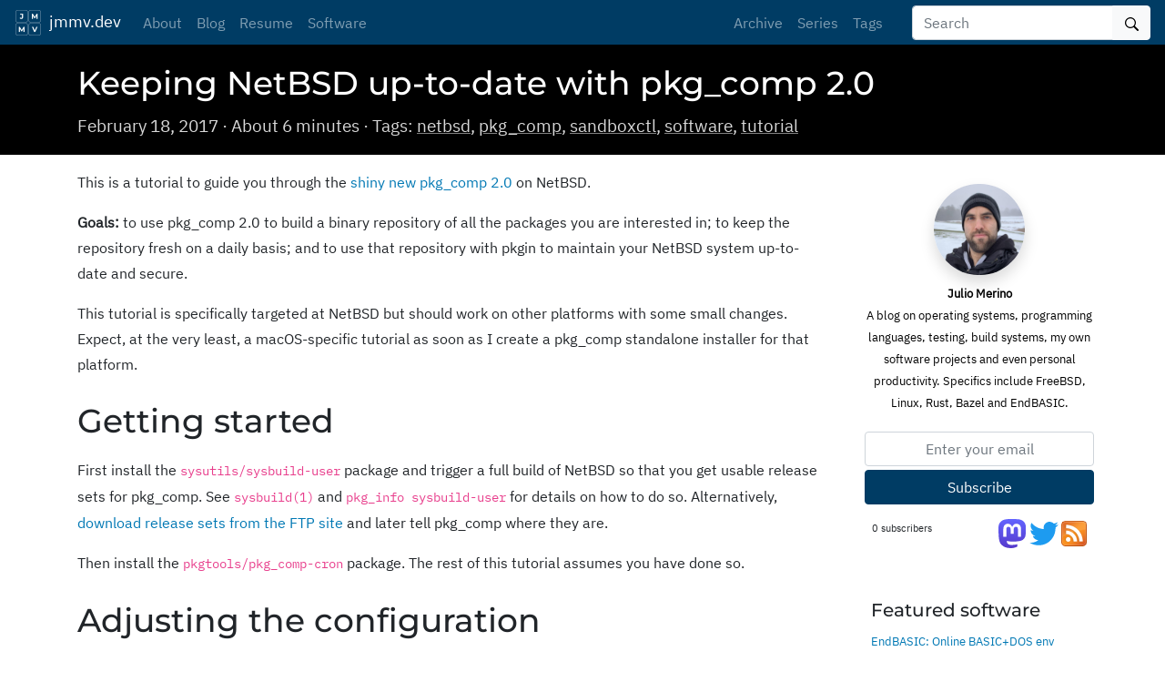

--- FILE ---
content_type: text/html; charset=utf-8
request_url: https://jmmv.dev/2017/02/pkg_comp-2.0-tutorial-netbsd.html
body_size: 7513
content:
<!doctype html><html lang=en xmlns=http://www.w3.org/1999/xhtml xmlns:fb=http://ogp.me/ns/fb#><head><meta charset=utf-8><meta http-equiv=X-UA-Compatible content="IE=edge"><meta name=viewport content="width=device-width,initial-scale=1,shrink-to-fit=no"><meta property="og:site_name" content="Julio Merino (jmmv.dev)"><meta property="twitter:site" content="@jmmv"><title>Keeping NetBSD up-to-date with pkg_comp 2.0 - Julio Merino (jmmv.dev)</title><meta property="og:title" content="Keeping NetBSD up-to-date with pkg_comp 2.0 - Julio Merino (jmmv.dev)"><meta property="twitter:title" content="Keeping NetBSD up-to-date with pkg_comp 2.0 - Julio Merino (jmmv.dev)"><meta name=description content="This is a tutorial to guide you through the shiny new pkg_comp 2.0 on NetBSD.
Goals: to use pkg_comp 2.0 to build a binary repository of all the packages you are interested in; to keep the repository fresh on a daily basis; and to use that repository with pkgin to maintain your NetBSD system up-to-date and secure.
"><meta property="og:description" content="This is a tutorial to guide you through the shiny new pkg_comp 2.0 on NetBSD.
Goals: to use pkg_comp 2.0 to build a binary repository of all the packages you are interested in; to keep the repository fresh on a daily basis; and to use that repository with pkgin to maintain your NetBSD system up-to-date and secure.
"><meta property="twitter:description" content="This is a tutorial to guide you through the shiny new pkg_comp 2.0 on NetBSD.
Goals: to use pkg_comp 2.0 to build a binary repository of all the packages you are interested in; to keep the repository …"><meta name=author content="Julio Merino"><meta property="twitter:creator" content="@jmmv"><meta name=generator content="Hugo 0.147.8"><meta property="og:url" content="https://jmmv.dev/2017/02/pkg_comp-2.0-tutorial-netbsd.html"><meta property="og:type" content="blog"><meta property="twitter:card" content="summary"><link rel=canonical href=https://jmmv.dev/2017/02/pkg_comp-2.0-tutorial-netbsd.html><link rel=alternate type=application/rss+xml title="Julio Merino (jmmv.dev)" href=/feed.xml><link rel=stylesheet href=/sass/main.min.24b518a51730830025491ef7734bba072a9461f33c61bc812443fd003a8d4901.css><link rel=stylesheet href=/css/chroma.css><link rel=icon type=image/png href=/images/favicons/favicon-16x16.png sizes=16x16><link rel=icon type=image/png href=/images/favicons/favicon-32x32.png sizes=32x32><link rel=icon type=image/png href=/images/favicons/favicon-96x96.png sizes=96x96><meta property="og:image" content="/images/favicons/favicon-1200x1200.png"><meta property="twitter:image" content="https://jmmv.dev/images/favicons/favicon-1200x1200.png"><script>const SITE_ID="e8da9f62-b7ac-4fe9-bf20-7c527199a376",BASE_URL="https://jmmv.dev/"</script></head><body><header class=site-header><nav class="navbar navbar-expand-md fixed-top navbar-dark bg-primary"><a class=navbar-brand href=/><img src=/images/favicons/favicon-30x30.png width=30 height=30 class="d-inline-block align-top" alt>
&nbsp;jmmv.dev
</a><button class=navbar-toggler type=button data-toggle=collapse data-target=#navbarSupportedContent aria-controls=navbarSupportedContent aria-expanded=false aria-label="Toggle navigation">
<span class=navbar-toggler-icon></span></button><div class="collapse navbar-collapse" id=navbarSupportedContent><ul class="navbar-nav mr-auto"><li class=nav-item><a class=nav-link href=/about.html>About</a></li><li class=nav-item><a class=nav-link href=/blog.html>Blog</a></li><li class=nav-item><a class=nav-link href=/resume.html>Resume</a></li><li class=nav-item><a class=nav-link href=/software.html>Software</a></li></ul><ul class="navbar-nav mr-4"><li class=nav-item><a class=nav-link href=/archive.html>Archive</a></li><li class=nav-item><a class=nav-link href=/series.html>Series</a></li><li class=nav-item><a class=nav-link href=/tags.html>Tags</a></li></ul><form class=form-inline method=get role=search action=https://www.google.com/search><div class=input-group><input type=search name=query class=form-control placeholder=Search aria-label=Search><div class=input-group-append><button type=submit value=Search class="btn btn-light">
<img src=/octicons/search.svg></button></div></div><input type=hidden name=sitesearch value=https://jmmv.dev/></form></div></nav></header><div class=page-header><div class=container><h1>Keeping NetBSD up-to-date with pkg_comp 2.0</h1><p>February 18, 2017 &#183;
About 6 minutes
&#183;
Tags:
<a href=/tags/netbsd>netbsd</a>, <a href=/tags/pkg_comp>pkg_comp</a>, <a href=/tags/sandboxctl>sandboxctl</a>, <a href=/tags/software>software</a>, <a href=/tags/tutorial>tutorial</a></p></div></div><div class="container post-body"><div class=row><div class=col-md-9><div class=row><div class=col><article><p>This is a tutorial to guide you through the <a href=/2017/02/introducing-pkg_comp-2.0.html>shiny new pkg_comp 2.0</a> on NetBSD.</p><p><strong>Goals:</strong> to use pkg_comp 2.0 to build a binary repository of all the packages you are interested in; to keep the repository fresh on a daily basis; and to use that repository with pkgin to maintain your NetBSD system up-to-date and secure.</p><p>This tutorial is specifically targeted at NetBSD but should work on other platforms with some small changes. Expect, at the very least, a macOS-specific tutorial as soon as I create a pkg_comp standalone installer for that platform.</p><h1 id=getting-started>Getting started</h1><p>First install the <code>sysutils/sysbuild-user</code> package and trigger a full build of NetBSD so that you get usable release sets for pkg_comp. See <code>sysbuild(1)</code> and <code>pkg_info sysbuild-user</code> for details on how to do so. Alternatively, <a href=https://ftp.netbsd.org/pub/NetBSD/>download release sets from the FTP site</a> and later tell pkg_comp where they are.</p><p>Then install the <code>pkgtools/pkg_comp-cron</code> package. The rest of this tutorial assumes you have done so.</p><h1 id=adjusting-the-configuration>Adjusting the configuration</h1><p>To use pkg_comp for periodic builds, you&rsquo;ll need to do some minimal edits to the default configuration files. The files can be found directly under <code>/var/pkg_comp/</code>, which is <code>pkg_comp-cron</code>&rsquo;s &ldquo;home&rdquo;:</p><ul><li><p><code>/var/pkg_comp/pkg_comp.conf</code>: This is pkg_comp&rsquo;s own configuration file and the defaults installed by <code>pkg_comp-cron</code> should be good to go.</p><p>The contents here are divided in three major sections: declaration on how to download pkgsrc, definition of the file system layout on the host machine, and definition of the file system layout for the built packages.</p><p>You may want to customize the target system paths, such as <code>LOCALBASE</code> or <code>SYSCONFDIR</code>, but you should not have to customize the host system paths.</p></li><li><p><code>/var/pkg_comp/sandbox.conf</code>: This is the configuration file for sandboxctl. The default settings installed by <code>pkg_comp-cron</code> <em>should</em> suffice if you used the <code>sysutils/sysbuild-user</code> package as recommended; otherwise tweak the <code>NETBSD_NATIVE_RELEASEDIR</code> and <code>NETBSD_SETS_RELEASEDIR</code> variables to point to where the downloaded release sets are.</p></li><li><p><code>/var/pkg_comp/extra.mk.conf</code>: This is pkgsrc&rsquo;s own configuration file. In here, you should configure things like the licenses that are acceptable to you and the package-specific options you&rsquo;d like to set. You should <em>not</em> configure the layout of the installed files (e.g. <code>LOCALBASE</code>) because that&rsquo;s handled internally by pkg_comp as specified in <code>pkg_comp.conf</code>.</p></li><li><p><code>/var/pkg_comp/list.txt</code>: This determines the set of packages you want to build in your periodic cron job. The builds will fail unless you list at least one package.</p><p>WARNING: Make sure to include <code>pkg_comp-cron</code> and <code>pkgin</code> in this list so that your binary kit includes these essential package management tools. Otherwise you&rsquo;ll have to deal with some minor annoyances after rebootstrapping your system.</p></li></ul><p>Lastly, review root&rsquo;s <code>crontab</code> to ensure the job specification for pkg_comp is sane. On slow machines, or if you are building many packages, you will probably want to decrease the build frequency from <code>@daily</code> to <code>@weekly</code>.</p><h1 id=sample-configuration>Sample configuration</h1><p>Here is what the configuration looks like on my NetBSD development machine as dumped by the <code>config</code> subcommand. Use this output to get an idea of what to expect. I&rsquo;ll be using the values shown here in the rest of the tutorial:</p><pre tabindex=0><code># pkg_comp -c /var/pkg_comp/pkg_comp.conf config
AUTO_PACKAGES = autoconf automake bash colordiff dash emacs-nox11 git-base git-docs gmake gnuls lua52 mozilla-rootcerts pdksh pkg_comp-cron pkg_developer pkgin sqlite3 sudo sysbuild sysbuild-user sysupgrade tmux vim zsh
CVS_ROOT = :ext:anoncvs@anoncvs.NetBSD.org:/cvsroot
CVS_TAG is undefined
DISTDIR = /var/pkg_comp/distfiles
EXTRA_MKCONF = /var/pkg_comp/extra.mk.conf
FETCH_VCS = cvs
GIT_BRANCH = trunk
GIT_URL = https://github.com/jsonn/pkgsrc.git
LOCALBASE = /usr/pkg
NJOBS = 2
PACKAGES = /var/pkg_comp/packages
PBULK_PACKAGES = /var/pkg_comp/pbulk-packages
PKG_DBDIR = /usr/pkg/libdata/pkgdb
PKGSRCDIR = /var/pkg_comp/pkgsrc
SANDBOX_CONFFILE = /var/pkg_comp/sandbox.conf
SYSCONFDIR = /etc
UPDATE_SOURCES = true
VARBASE = /var

NETBSD_NATIVE_RELEASEDIR = /home/sysbuild/release/amd64
NETBSD_RELEASE_RELEASEDIR = /home/sysbuild/release/amd64
NETBSD_RELEASE_SETS is undefined
SANDBOX_ROOT = /var/pkg_comp/sandbox
SANDBOX_TYPE = netbsd-release
</code></pre><h1 id=building-your-own-packages-by-hand>Building your own packages by hand</h1><p>Now that you are fully installed and configured, you&rsquo;ll build some stuff by hand to ensure the setup works before the cron job comes in.</p><p>The simplest usage form, which involves full automation, is something like this:</p><pre><code># pkg_comp -c /var/pkg_comp/pkg_comp.conf auto
</code></pre><p>This trivially-looking command will:</p><ol><li>checkout or update your copy of pkgsrc;</li><li>create the sandbox;</li><li>bootstrap pkgsrc and pbulk;</li><li>use pbulk to build the given packages; and</li><li>destroy the sandbox.</li></ol><p>After a successful invocation, you&rsquo;ll be left with a collection of packages in the directory you set in <code>PACKAGES</code>, which in the default <code>pkg_comp-cron</code> installation is <code>/var/pkg_comp/packages/</code>.</p><p>If you&rsquo;d like to restrict the set of packages to build during a manually-triggered build, provide those as arguments to <code>auto</code>. This will override the contents of <code>AUTO_PACKAGES</code> (which was derived from your <code>list.txt</code> file).</p><p>But what if you wanted to invoke all stages separately, bypassing <code>auto</code>? The command above would be equivalent to:</p><pre><code># pkg_comp -c /var/pkg_comp/pkg_comp.conf fetch
# pkg_comp -c /var/pkg_comp/pkg_comp.conf sandbox-create
# pkg_comp -c /var/pkg_comp/pkg_comp.conf bootstrap
# pkg_comp -c /var/pkg_comp/pkg_comp.conf build &lt;package names here&gt;
# pkg_comp -c /var/pkg_comp/pkg_comp.conf sandbox-destroy
</code></pre><p>Go ahead and play with these. You can also use the <code>sandbox-shell</code> command to interactively enter the sandbox. See <code>pkg_comp(8)</code> for more details.</p><p>Lastly note that the root user will receive email messages if the periodic pkg_comp cron job fails, but only if it fails. That said, you can find the full logs for all builds, successful or not, under <code>/var/pkg_comp/log/</code>.</p><h1 id=installing-the-resulting-packages>Installing the resulting packages</h1><p>Now that you have built your first set of packages, you will want to install them. On NetBSD, the default <code>pkg_comp-cron</code> configuration produces a set of packages for <code>/usr/pkg</code> so you have to wipe your existing packages first to avoid build mismatches.</p><p>WARNING: Yes, you really have to wipe your packages. pkg_comp currently does not recognize the package tools that ship with the NetBSD base system (i.e. it bootstraps pkgsrc unconditionally, including <code>bmake</code>), which means that the newly-built packages won&rsquo;t be compatible with the ones you already have. Avoid any trouble by starting afresh.</p><p>To clean your system, do something like this:</p><pre><code># ... ensure your login shell lives in /bin! ...
# pkg_delete -r -R &quot;*&quot;
# mv /usr/pkg/etc /root/etc.old  # Backup any modified files.
# rm -rf /usr/pkg /var/db/pkg*
</code></pre><p>Now, rebootstrap pkgsrc and reinstall any packages you previously had:</p><pre><code># cd /
# tar xzvpf /var/pkg_comp/packages/bootstrap.tgz
# echo &quot;pkg_admin=/usr/pkg/sbin/pkg_admin&quot; &gt;&gt;/etc/pkgpath.conf
# echo &quot;pkg_info=/usr/pkg/sbin/pkg_info&quot; &gt;&gt;/etc/pkgpath.conf
# export PATH=/usr/pkg/bin:/usr/pkg/sbin:${PATH}
# export PKG_PATH=file:///var/pkg_comp/packages/All
# pkg_add pkgin pkg_comp-cron &lt;other package names&gt;
</code></pre><p>Finally, reconfigure any packages where you had have previously made custom edits. Use the backup in <code>/root/etc.old</code> to properly update the corresponding files in <code>/etc</code>. I doubt you made a ton of edits so this should be easy.</p><p>IMPORTANT: Note that the last command in this example includes <code>pkgin</code> and <code>pkg_comp-cron</code>. You should install these first to ensure you can continue with the next steps in this tutorial.</p><h1 id=keeping-your-system-up-to-date>Keeping your system up-to-date</h1><p>If you paid attention when you installed the <code>pkg_comp-cron</code> package, you should have noticed that this configured a cron job to run pkg_comp daily. This means that your packages repository under <code>/var/pkg_comp/packages/</code> will always be up-to-date so you can use that to quickly upgrade your system with minimal downtime.</p><p>Assuming you are going to use <code>pkgtools/pkgin</code> (and why not?), configure your local repository:</p><pre><code># echo 'file:///var/pkg_comp/packages/All' &gt;&gt;/etc/pkgin/repositories.conf
</code></pre><p>And, from now on, all it takes to upgrade your system is:</p><pre><code># pkgin update
# pkgin upgrade
</code></pre><p>Enjoy!</p></article></div></div><div class="container post-links"><div class=row><div class="col mr-auto text-left"><span><a href=https://jmmv.dev/2017/02/introducing-pkg_comp-2.0.html>&#171; Previous</a></span></div><div class="col text-center"><span><a href=/archive.html>All posts</a></span></div><div class="col ml-auto text-right"><span><a href=https://jmmv.dev/2017/02/pkg_comp-2.0-tutorial-macos.html>Next &#187;</a></span></div></div></div><div class="container post-votes"><div class=row><div class="col-lg-4 my-2"><div class=row><div class=col><a onclick=voteThumbsUp() class="btn btn-block btn-outline-success" id=thumbs-up-btn>👍
(<span id=thumbs-up-count>0</span>)</a></div><div class=col><a onclick=voteThumbsDown() class="btn btn-block btn-outline-danger" id=thumbs-down-btn>👎
(<span id=thumbs-down-count>0</span>)</a></div></div></div><div class="col-lg-8 my-2 d-none d-sm-block"><div class=row><div class="col-md-4 text-center"><a href="https://www.reddit.com/submit?title=Keeping+NetBSD+up-to-date+with+pkg_comp+2.0&amp;url=https%3A%2F%2Fjmmv.dev%2F2017%2F02%2Fpkg_comp-2.0-tutorial-netbsd.html" class="btn btn-block btn-outline-primary">Share on
<img src=/images/badges/reddit.png alt=Reddit width=24 height=24></a></div><div class="col-md-4 text-center"><a href="https://news.ycombinator.com/submitlink?t=Keeping+NetBSD+up-to-date+with+pkg_comp+2.0&amp;u=https%3A%2F%2Fjmmv.dev%2F2017%2F02%2Fpkg_comp-2.0-tutorial-netbsd.html" class="btn btn-block btn-outline-primary">Share on
<img src=/images/badges/ycombinator.png alt="Hacker News" width=24 height=24></a></div><div class="col-md-4 text-center"><a href="https://twitter.com/intent/tweet?status=Keeping+NetBSD+up-to-date+with+pkg_comp+2.0+%E2%80%94+https%3A%2F%2Fjmmv.dev%2F2017%2F02%2Fpkg_comp-2.0-tutorial-netbsd.html+%E2%80%94+cc+%40jmmv" class="btn btn-block btn-outline-primary">Share on
<img src=/images/badges/Twitter_Social_Icon_Circle_Color.png alt=Twitter width=24 height=24></a></div></div></div></div><div class="row my-4" id=postCommentRow><div class=col><div class=media><img class=mr-3 src=/octicons/pencil.svg width=32px height=32px><div class="media-body container"><form method=post id=newPost><div class=row><div class="col my-1"><textarea class=form-control rows=1 id=postCommentContent onclick=showPostComment() placeholder="Leave a comment"></textarea></div></div><div class="row newPostControls" style=display:none><div class="col my-1 form-group"><label for=postCommentAuthor>Your name (optional):</label>
<input type=text class=form-control id=postCommentAuthor></div></div><div class="row newPostControls" style=display:none><div class="col my-1 form-group"><label for=postCommentEmail>Your email (optional):</label>
<input type=text class=form-control type=email id=postCommentEmail>
<small class="form-text text-muted">Invisible to all readers; if provided, you will receive notifications when replied to (not implemented yet)</small></div></div><div class=row id=postCommentError style=display:none><div class="col mt-1 alert-danger"><p></p></div></div><div class="row newPostControls" style=display:none><button class="col-md-3 my-1 btn btn-primary" type=submit id=submitCommentButton>Post</button>
<small class="col-md-9 my-1 text-muted">Comments are subject to moderation. This feature is experimental and is powered by <a href=/software/endtracker.html>EndTRACKER</a>. If you experience any issues, please <a href=/about.html#contact>contact me off-band</a>.</small></div></form></div></div></div></div><script>function hidePostComment(){var t,e=document.getElementById("postCommentContent");e.rows=1,e.value="",t=document.getElementsByClassName("newPostControls"),Array.prototype.forEach.call(t,function(e){e.style.display="none"})}function showPostComment(){var e,t=document.getElementById("postCommentContent");t.rows=5,e=document.getElementsByClassName("newPostControls"),Array.prototype.forEach.call(e,function(e){e.style.display=""})}const form=document.querySelector("#newPost");form.onsubmit=function(e){e.preventDefault();let t=document.getElementById("postCommentAuthor").value,n=document.getElementById("postCommentEmail").value,s=document.getElementById("postCommentContent").value;postComment(t,n,s,hidePostComment)}</script></div></div><div class="col-md-3 sidebar d-none d-md-block"><div class=row><div class="col text-center p-2"><p><a href=/about.html class=clear-link><img src=/images/avatars/20181124-snow.jpg class="rounded-circle shadow my-2" style=width:100px><br><b>Julio Merino</b><br>A blog on operating systems, programming languages, testing, build systems, my own software
projects and even personal productivity. Specifics include FreeBSD, Linux, Rust, Bazel and
EndBASIC.</a></p><div class=row><div class=col><div class=form-group><form action=https://endtracker.jmmv.dev/api/sites/e8da9f62-b7ac-4fe9-bf20-7c527199a376/subscribers/add method=post><input type=text name=email placeholder="Enter your email" class="form-control input-sm text-center my-1">
<button type=submit class="btn btn-primary btn-block my-1">Subscribe</button></form></div></div></div><div class="row px-2"><div class="col-sm-5 text-left"><small><span class=subscriber-count>0</span> subscribers</small></div><div class="col-sm-7 text-right"><p><a rel=me href=https://mastodon.online/@jmmv><img src=/images/badges/mastodon-logo.svg width=32px height=32px alt="Follow @jmmv on Mastodon">
</a><a href="https://twitter.com/intent/follow?original_referer=https%3A%2F%2Fjmmv.dev%2F&amp;screen_name=jmmv"><img src=/images/badges/Twitter_logo_blue.svg width=32px height=32px alt="Follow @jmmv on Twitter">
</a><a href=/feed.xml><img src=/images/badges/feed-icon-28x28.png alt="RSS feed"></a></p></div></div></div></div><div class=row><div class=col><h2>Featured software</h2><ul><li class=overflow-ellipsis><a href=https://www.endbasic.dev/ target=_blank>EndBASIC: Online BASIC+DOS env</a></li><li class=overflow-ellipsis><a href=https://endtracker.jmmv.dev/ target=_blank>EndTRACKER: Services for static sites</a></li></ul></div></div><div class=row><div class=col><h2>Featured posts</h2><ul><li class=overflow-ellipsis><a href=/2023/06/fast-machines-slow-machines.html>Fast machines, slow machines</a></li><li class=overflow-ellipsis><a href=/2022/12/endbasic-0.10.html>EndBASIC 0.10: Core language, evolved</a></li><li class=overflow-ellipsis><a href=/2022/10/bye-microsoft-hi-snowflake.html>Farewell, Microsoft; hello, Snowflake!</a></li><li class=overflow-ellipsis><a href=/2022/05/rust-is-hard-but-does-it-matter.html>Rust is hard, yes, but does it matter?</a></li><li class=overflow-ellipsis><a href=/2022/04/rust-traits-and-dependency-injection.html>Rust traits and dependency injection</a></li><li class=overflow-ellipsis><a href=/2022/03/a-year-on-windows-intro.html>A year on Windows: Introduction</a></li><li class=overflow-ellipsis><a href=/2021/04/always-be-quitting.html>Always be quitting</a></li><li class=overflow-ellipsis><a href=/2021/02/google-monorepos-and-caching.html>How does Google keep build times low?</a></li><li class=overflow-ellipsis><a href=/2020/12/google-no-clean-builds.html>How does Google avoid clean builds?</a></li><li class=overflow-ellipsis><a href=/2020/12/unit-testing-a-console-app.html>Unit-testing a console app (a text editor)</a></li><li class=overflow-ellipsis><a href=/essays.html#featured>More...</a></li></ul></div></div></div></div></div><footer class=container-fluid><div class=row><div class="col-4 order-2 text-right"><p class=float-right><a href=#>Back to top</a></p></div><div class="col-8 order-1 mr-auto"><p>Copyright 2004&ndash;2025
Julio Merino</p></div></div></footer><script type=module>
  import { addAnchorsToHeaders, addElementClasses, BatchClient } from "\/js\/main.0de73782e9e0fbcb4184fb5793949b3b0d0ada16455df89320415b4dcc052f88.js";

  var batchClient = new BatchClient(SITE_ID);
  batchClient.doAll({
    put_request: true, get_comments: true, get_subscriber_count: true, get_votes: true });

  window.voteThumbsUp = function() { batchClient.voteThumbsUp(); }
  window.voteThumbsDown = function() { batchClient.voteThumbsDown(); }

  window.postComment = function(...args) {
    batchClient.postComment(...args);
  };

  addAnchorsToHeaders();
  addElementClasses();
</script><noscript><img src="https://hugo-dynamic.jmmv.dev/api/sites/e8da9f62-b7ac-4fe9-bf20-7c527199a376/pages/aHR0cHM6Ly9qbW12LmRldi8yMDE3LzAyL3BrZ19jb21wLTIuMC10dXRvcmlhbC1uZXRic2QuaHRtbA==/stamp.gif" style=display:none></noscript></body></html>

--- FILE ---
content_type: text/css; charset=utf-8
request_url: https://jmmv.dev/css/chroma.css
body_size: 597
content:
/* Background */ .bg { color: #e7e9db; background-color: #2f1e2e }
/* PreWrapper */ .chroma { color: #e7e9db; background-color: #2f1e2e; }
/* Other */ .chroma .x {  }
/* Error */ .chroma .err { color: #ef6155 }
/* CodeLine */ .chroma .cl {  }
/* LineTableTD */ .chroma .lntd { vertical-align: top; padding: 0; margin: 0; border: 0; }
/* LineTable */ .chroma .lntable { border-spacing: 0; padding: 0; margin: 0; border: 0; }
/* LineHighlight */ .chroma .hl { background-color: #ffffcc }
/* LineNumbersTable */ .chroma .lnt { white-space: pre; user-select: none; margin-right: 0.4em; padding: 0 0.4em 0 0.4em;color: #7f7f7f }
/* LineNumbers */ .chroma .ln { white-space: pre; user-select: none; margin-right: 0.4em; padding: 0 0.4em 0 0.4em;color: #7f7f7f }
/* Line */ .chroma .line { display: flex; }
/* Keyword */ .chroma .k { color: #815ba4 }
/* KeywordConstant */ .chroma .kc { color: #815ba4 }
/* KeywordDeclaration */ .chroma .kd { color: #815ba4 }
/* KeywordNamespace */ .chroma .kn { color: #5bc4bf }
/* KeywordPseudo */ .chroma .kp { color: #815ba4 }
/* KeywordReserved */ .chroma .kr { color: #815ba4 }
/* KeywordType */ .chroma .kt { color: #fec418 }
/* Name */ .chroma .n {  }
/* NameAttribute */ .chroma .na { color: #06b6ef }
/* NameBuiltin */ .chroma .nb {  }
/* NameBuiltinPseudo */ .chroma .bp {  }
/* NameClass */ .chroma .nc { color: #fec418 }
/* NameConstant */ .chroma .no { color: #ef6155 }
/* NameDecorator */ .chroma .nd { color: #5bc4bf }
/* NameEntity */ .chroma .ni {  }
/* NameException */ .chroma .ne { color: #ef6155 }
/* NameFunction */ .chroma .nf { color: #06b6ef }
/* NameFunctionMagic */ .chroma .fm {  }
/* NameLabel */ .chroma .nl {  }
/* NameNamespace */ .chroma .nn { color: #fec418 }
/* NameOther */ .chroma .nx { color: #06b6ef }
/* NameProperty */ .chroma .py {  }
/* NameTag */ .chroma .nt { color: #5bc4bf }
/* NameVariable */ .chroma .nv { color: #ef6155 }
/* NameVariableClass */ .chroma .vc {  }
/* NameVariableGlobal */ .chroma .vg {  }
/* NameVariableInstance */ .chroma .vi {  }
/* NameVariableMagic */ .chroma .vm {  }
/* Literal */ .chroma .l { color: #f99b15 }
/* LiteralDate */ .chroma .ld { color: #48b685 }
/* LiteralString */ .chroma .s { color: #48b685 }
/* LiteralStringAffix */ .chroma .sa { color: #48b685 }
/* LiteralStringBacktick */ .chroma .sb { color: #48b685 }
/* LiteralStringChar */ .chroma .sc {  }
/* LiteralStringDelimiter */ .chroma .dl { color: #48b685 }
/* LiteralStringDoc */ .chroma .sd { color: #776e71 }
/* LiteralStringDouble */ .chroma .s2 { color: #48b685 }
/* LiteralStringEscape */ .chroma .se { color: #f99b15 }
/* LiteralStringHeredoc */ .chroma .sh { color: #48b685 }
/* LiteralStringInterpol */ .chroma .si { color: #f99b15 }
/* LiteralStringOther */ .chroma .sx { color: #48b685 }
/* LiteralStringRegex */ .chroma .sr { color: #48b685 }
/* LiteralStringSingle */ .chroma .s1 { color: #48b685 }
/* LiteralStringSymbol */ .chroma .ss { color: #48b685 }
/* LiteralNumber */ .chroma .m { color: #f99b15 }
/* LiteralNumberBin */ .chroma .mb { color: #f99b15 }
/* LiteralNumberFloat */ .chroma .mf { color: #f99b15 }
/* LiteralNumberHex */ .chroma .mh { color: #f99b15 }
/* LiteralNumberInteger */ .chroma .mi { color: #f99b15 }
/* LiteralNumberIntegerLong */ .chroma .il { color: #f99b15 }
/* LiteralNumberOct */ .chroma .mo { color: #f99b15 }
/* Operator */ .chroma .o { color: #5bc4bf }
/* OperatorWord */ .chroma .ow { color: #5bc4bf }
/* Punctuation */ .chroma .p {  }
/* Comment */ .chroma .c { color: #776e71 }
/* CommentHashbang */ .chroma .ch { color: #776e71 }
/* CommentMultiline */ .chroma .cm { color: #776e71 }
/* CommentSingle */ .chroma .c1 { color: #776e71 }
/* CommentSpecial */ .chroma .cs { color: #776e71 }
/* CommentPreproc */ .chroma .cp { color: #776e71 }
/* CommentPreprocFile */ .chroma .cpf { color: #776e71 }
/* Generic */ .chroma .g {  }
/* GenericDeleted */ .chroma .gd { color: #ef6155 }
/* GenericEmph */ .chroma .ge { font-style: italic }
/* GenericError */ .chroma .gr {  }
/* GenericHeading */ .chroma .gh { font-weight: bold }
/* GenericInserted */ .chroma .gi { color: #48b685 }
/* GenericOutput */ .chroma .go {  }
/* GenericPrompt */ .chroma .gp { color: #776e71; font-weight: bold }
/* GenericStrong */ .chroma .gs { font-weight: bold }
/* GenericSubheading */ .chroma .gu { color: #5bc4bf; font-weight: bold }
/* GenericTraceback */ .chroma .gt {  }
/* GenericUnderline */ .chroma .gl {  }
/* TextWhitespace */ .chroma .w {  }
